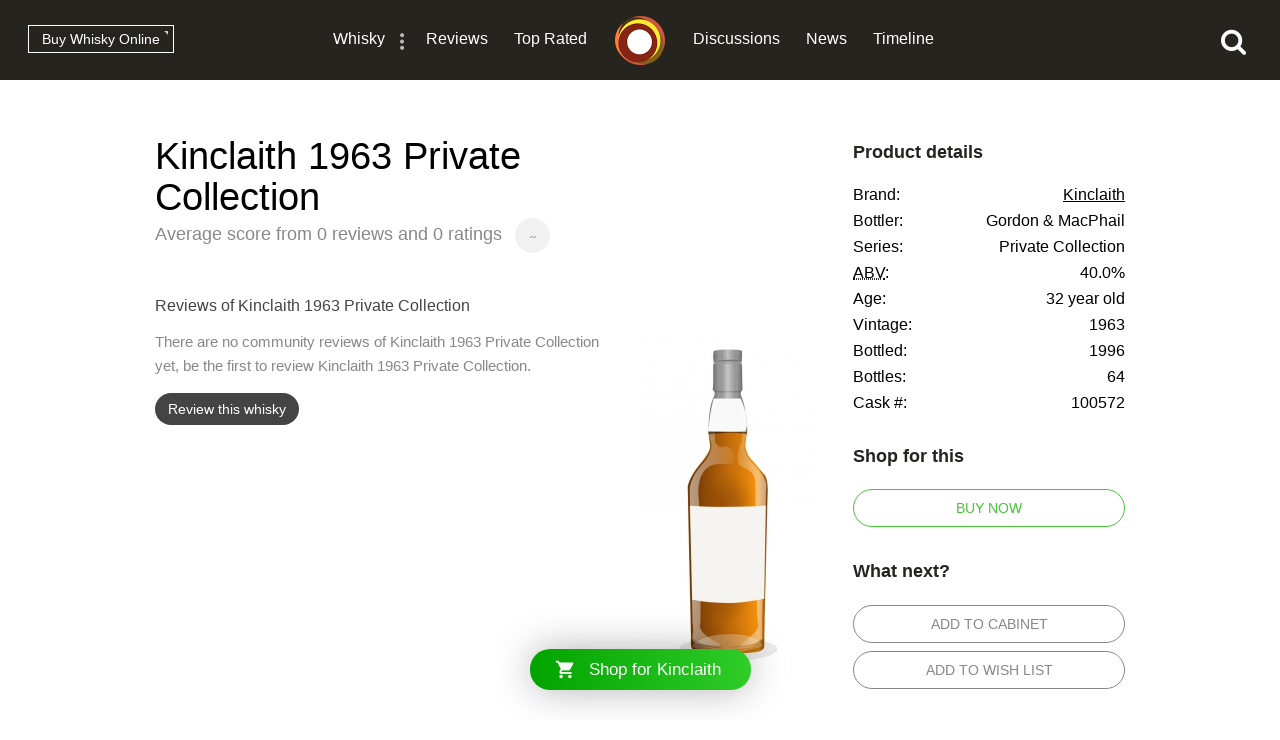

--- FILE ---
content_type: text/html; charset=utf-8
request_url: https://www.connosr.com/kinclaith-1963-private-collection-whisky-reviews-256
body_size: 18045
content:
<!DOCTYPE html><html lang="en"><head><meta charset="UTF-8" /><title>Kinclaith 1963 Private Collection Reviews - Whisky Connosr</title><meta charset="UTF-8" /><meta name="description" content="Kinclaith 1963 Private Collection is a whisky by Kinclaith. Find ratings and reviews for this bottling and other Kinclaith whiskies" /><meta name="viewport" content="width=device-width, initial-scale=1, maximum-scale=1, user-scalable=0" /><link rel="canonical" href="https://www.connosr.com/kinclaith-1963-private-collection-whisky-reviews-256" /><link rel="stylesheet" type="text/css" href="/assets/dist/connosr-all.min.css?v=20260120" /><!--[if IE]><style type="text/css">.gradient {filter: none;}</style><![endif]--><link rel="apple-touch-icon" sizes="57x57" href="/assets/icons/apple-touch-icon-57x57.png" /><link rel="apple-touch-icon" sizes="60x60" href="/assets/icons/apple-touch-icon-60x60.png" /><link rel="apple-touch-icon" sizes="72x72" href="/assets/icons/apple-touch-icon-72x72.png" /><link rel="apple-touch-icon" sizes="76x76" href="/assets/icons/apple-touch-icon-76x76.png" /><link rel="apple-touch-icon" sizes="114x114" href="/assets/icons/apple-touch-icon-114x114.png" /><link rel="apple-touch-icon" sizes="120x120" href="/assets/icons/apple-touch-icon-120x120.png" /><link rel="apple-touch-icon" sizes="144x144" href="/assets/icons/apple-touch-icon-144x144.png" /><link rel="apple-touch-icon" sizes="152x152" href="/assets/icons/apple-touch-icon-152x152.png" /><link rel="apple-touch-icon" sizes="180x180" href="/assets/icons/apple-touch-icon-180x180.png" /><link rel="icon" type="image/png" href="/assets/icons/favicon-32x32.png" sizes="32x32" /><link rel="icon" type="image/png" href="/assets/icons/android-chrome-192x192.png" sizes="192x192" /><link rel="icon" type="image/png" href="/assets/icons/favicon-96x96.png" sizes="96x96" /><link rel="icon" type="image/png" href="/assets/icons/favicon-16x16.png" sizes="16x16" /><link rel="manifest" href="/assets/icons/manifest.json" /><link rel="mask-icon" href="/assets/icons/safari-pinned-tab.svg" color="#f47c3a" /><link rel="shortcut icon" href="/assets/icons/favicon.ico" /><meta name="msapplication-TileColor" content="#da532c" /><meta name="msapplication-TileImage" content="/assets/icons/mstile-144x144.png" /><meta name="msapplication-config" content="/assets/icons/browserconfig.xml" /><meta name="theme-color" content="#ffffff" /><meta property="og:title" content="Kinclaith 1963 Private Collection on Whisky Connosr" /><meta property="og:description" content="Information about Kinclaith 1963 Private Collection on Whisky Connosr" /><meta property="og:type" content="website" /><meta property="og:url" content="https://www.connosr.com/kinclaith-1963-private-collection-whisky-reviews-256" /><meta property="fb:app_id" content="483474068528823" /><meta property="og:site_name" content="Whisky Connosr" /><meta property="og:image" content="https://www.connosr.com/image/2/1000/1000/2/images/products/kinclaith-1963-private-collection-11006.jpg" /><meta property="og:image:width" content="1000" /><meta property="og:image:height" content="1000" /><meta name="twitter:card" content="photo" /><meta name="twitter:title" content="Kinclaith 1963 Private Collection on Whisky Connosr" /><meta name="twitter:description" content="Information about Kinclaith 1963 Private Collection on Whisky Connosr" /><meta name="twitter:image" content="https://www.connosr.com/image/2/1000/1000/2/images/products/kinclaith-1963-private-collection-11006.jpg" /><meta name="twitter:image:alt" content="Kinclaith 1963 Private Collection on Whisky Connosr" /><meta name="twitter:site" content="@Connosr" /><meta name="format-detection" content="telephone=no" /><script>window.dataLayer = window.dataLayer || []; dataLayer.push({ 'brandName': 'Kinclaith', 'category': 'Scotch Whisky', 'region': 'Island Whisky', 'productName': 'Kinclaith 1963 Private Collection', 'productRating': '0', 'productTotalReviews': '0', 'loginStatus': 'false', 'templateType': 'product-reviews' }); </script><script>(function(w,d,s,l,i){w[l]=w[l]||[];w[l].push({'gtm.start':
					new Date().getTime(),event:'gtm.js'});var f=d.getElementsByTagName(s)[0],
					j=d.createElement(s),dl=l!='dataLayer'?'&amp;l='+l:'';j.async=true;j.src=
					'https://www.googletagmanager.com/gtm.js?id='+i+dl;f.parentNode.insertBefore(j,f);
					})(window,document,'script','dataLayer','GTM-WXLJLNL8');</script><script>var connosr = { user: {} }; connosr.user['status'] = false; connosr.overlayMenu = { mobile: { items: [ { name: "Whisky", href: "/whisky-brands-distilleries" }, { name: "Reviews", href: "/whisky-reviews" }, { name: "Top Rated", href: "/top-rated-whisky-list" }, { name: "Discussions", href: "/discussions" }, { name: "News", href: "/whisky-news" }, { name: "Timeline", href: "/timeline" }, { name: "Discord Server", href: "https://discord.gg/REpS6rwy", divider: true } ] }, create: { items: [ { name: "Write a review", href: "/create/review" }, { name: "Start a discussion", href: "/create/discussion" }, { name: "Add to cabinet", href: "/@/cabinet" }, { name: "Add to wish list", href: "/@/wish-list" } ] }, account: { items: [ ] } };</script><meta name="google-site-verification" content="ozWRVgi5GbDpRBFGwoeFzaBWUTOUtUo__MOHs6I0C2k" /><meta name="msvalidate.01" content="9CFB4BCF98AD50F79DD1333646E8BA49" /></head><body id="connosr" class=" timeline-count-update" data-timeline-count-frequency="5"><!-- Google Tag Manager (noscript) --><noscript><iframe src="https://www.googletagmanager.com/ns.html?id=GTM-TDS367W" height="0" width="0" style="display:none;visibility:hidden"></iframe></noscript><!-- End Google Tag Manager (noscript) --><div id="nav-more-menu" class="header-context-menu jq-dropdown jq-dropdown-tip"><ul class="jq-dropdown-menu"><li><a href="/scotch-whisky">Scotch whisky</a></li><li><a href="/japanese-whisky">Japanese whisky</a></li><li><a href="/american-whiskey">American whiskey</a></li><li><a href="/irish-whiskey">Irish whiskey</a></li><li><a href="/canadian-whisky">Canadian whisky</a></li><li><a href="/world-whisky">World whisky</a></li></ul></div><div id="wrapper"><div class="header-global "><nav><ul class="global-nav-list"><li class="nav-more"><a href="/whisky-brands-distilleries" title="Whisky brands &amp; distilleries">Whisky</a><span data-jq-dropdown="#nav-more-menu" data-horizontal-offset="1" data-vertical-offset="5"><i class="icon icon-dots-three-vertical"></i></span></li><li><a href="/whisky-reviews" title="Whisky reviews">Reviews</a></li><li><a href="/top-rated-whisky-list" title="Top rated whisky">Top Rated</a></li></ul></nav><a title="CONNOSR." href="/"><span class="logo-connosr">Whisky Connosr</span></a><nav><ul class="global-nav-list"><li><a href="/discussions" title="Whisky discussions">Discussions</a></li><li><a href="/whisky-news" title="Latest whisky news">News</a></li><li><a href="/timeline" title="Recent actvity timeline">Timeline <span class="timeline-count"></span></a></li></ul></nav></div><div class="nav-bar "></div><span title="Open the navigation menu" class="nav-icon nav-icon-menu "><i class="icon icon icon-bars"></i><span class="label">Menu</span></span><span title="Close the navigation menu" class="nav-icon nav-icon-search-close hidden "><i class="icon icon-close"></i></span><div class="global-buttons "><a class="button button--small outline white squared" href="https://www.whiskymarketplace.com/" target="_blank">Buy Whisky Online <i class="external"></i></a></div><span title="Search this site" class="nav-icon nav-icon-search "><i class="icon icon-search"></i></span><section class="header-general simple" style="background-color:#25241f;"><header></header></section><section class="index-section min-height margin-top"><div class="content cf"><div class="layout-column-main padded"><div class="simple-header"><h1>Kinclaith 1963 Private Collection</h1><p><span class="not-mobile">Average score from</span> 0 reviews and 0 ratings <span class="score-circle light">~</span></p></div><div class="product-main-image not-desktop not-tablet"><img src="/image/2/360/720/2/images/products/kinclaith-1963-private-collection-11006.jpg" alt="Kinclaith 1963 Private Collection" /></div></div><style>
				.layout-column-sidebar h2 {
					color: #25241f;
				}
			</style><div class="layout-column-sidebar sticky"><div class="product-info-block"><h2>Product details</h2><ul><li>Brand: <span class="data"><a href="/kinclaith-scotch-whisky">Kinclaith</a></span></li><li>Bottler: <span class="data">Gordon &amp; MacPhail</span></li><li>Series: <span class="data">Private Collection</span></li><li><abbr title="Alcohol by Volume">ABV</abbr>: <span class="data">40.0%</span></li><li>Age: <span class="data">32 year old</span></li><li>Vintage: <span class="data">1963</span></li><li>Bottled: <span class="data">1996</span></li><li>Bottles: <span class="data">64</span></li><li>Cask #: <span class="data">100572</span></li></ul><h2>Shop for this</h2><ul><li><a class="button green outline full-width max-width" href="https://track.adtraction.com/t/t?a=1822596258&amp;as=1830311861&amp;t=2&amp;tk=1&amp;epi=connosr&amp;url=https://www.htfw.com/catalogsearch/result/?q=Kinclaith 1963 Private Collection" rel="nofollow" target="_blank">Buy now</a></li></ul><h2>What next?</h2><ul><li><span class="button grey outline full-width max-width do-cabinet-item" data-type="Cabinet" data-brand="8493" data-brand-name="Kinclaith" data-product="11006" data-product-name="Kinclaith 1963 Private Collection">Add to cabinet</span></li><li><span class="button grey outline full-width max-width do-cabinet-item" data-type="Wish-list" data-brand="8493" data-brand-name="Kinclaith" data-product="11006" data-product-name="Kinclaith 1963 Private Collection">Add to wish list</span></li></ul></div></div><div class="layout-column-main padded"><header class="simple-sub-header"><div class="header-details"><h2>Reviews of Kinclaith 1963 Private Collection</h2></div></header><article class="simple-review cf"><img class="image not-mobile" src="/image/2/360/720/2/images/products/kinclaith-1963-private-collection-11006.jpg" alt="Kinclaith 1963 Private Collection" /><div class="simple-review-content has-image"><p>There are no community reviews of Kinclaith 1963 Private Collection yet, be the first to review  Kinclaith 1963 Private Collection.</p><p><a class="button button--small solid grey" href="/create/review">Review this whisky</a></p></div></article></div></div></section><section class="index-section margin-top margin-bottom no-border"><header class="section-heading-generic"><h2 class="wf-text">Popular Kinclaith whiskies</h2></header><div class="content product-list"><p class="horizontal-scrolling-icon nest-top"><i class="icon icon-swipe-horizontal"></i></p><div class="horizontal-scrolling no-swipe"><div class="horizontal-scrolling-inner"><ul class="entity-list " border="0"><li class="item"><a class="name" href="/kinclaith-1965-20-year-old-whisky-reviews-1268">Kinclaith 1965 20 Year Old<span class="bottler-abbr"></span></a> <ul><li><span class="data stat not-small-phone" title="Average rating 66/100"><i class="icon icon-area-graph"></i><span class="sr-only">Average rating: </span>66</span> </li><li><span class="data stat" title="1 reviews"><span class="sr-only">Total reviews: </span><i class="icon icon-review-comment"></i>1</span></li><li><span class="sr-only">ABV: </span> <span class="data stat" title="46% ABV">46%</span></li></ul></li><li class="item"><a class="name" href="/kinclaith-1963-private-collection-whisky-reviews-256">Kinclaith 1963 Private Collection<span class="bottler-abbr">GM</span></a> <ul><li><span class="data stat not-small-phone" title="Average rating 0/100">~</span> </li><li><span class="data stat" title="0 reviews"><span class="sr-only">Total reviews: </span><i class="icon icon-review-comment"></i>0</span></li><li><span class="sr-only">ABV: </span> <span class="data stat" title="40% ABV">40%</span></li></ul></li><li class="item"><a class="name" href="/kinclaith-1969-35-year-old-cask-301444-whisky-reviews-1177">Kinclaith 1969 35 Year Old Cask #301444<span class="bottler-abbr">SV</span></a> <ul><li><span class="data stat not-small-phone" title="Average rating 0/100">~</span> </li><li><span class="data stat" title="0 reviews"><span class="sr-only">Total reviews: </span><i class="icon icon-review-comment"></i>0</span></li><li><span class="sr-only">ABV: </span> <span class="data stat" title="53.3% ABV">53.3%</span></li></ul></li><li class="item"><a class="name" href="/kinclaith-1968-whisky-reviews-714">Kinclaith 1968<span class="bottler-abbr">GM</span></a> <ul><li><span class="data stat not-small-phone" title="Average rating 0/100">~</span> </li><li><span class="data stat" title="0 reviews"><span class="sr-only">Total reviews: </span><i class="icon icon-review-comment"></i>0</span></li><li><span class="sr-only">ABV: </span> <span class="data stat" title="40% ABV">40%</span></li></ul></li><li class="item"><a class="name" href="/kinclaith-1966-16-year-old-whisky-reviews-1496">Kinclaith 1966 16 Year Old<span class="bottler-abbr">GM</span></a> <ul><li><span class="data stat not-small-phone" title="Average rating 0/100">~</span> </li><li><span class="data stat" title="0 reviews"><span class="sr-only">Total reviews: </span><i class="icon icon-review-comment"></i>0</span></li><li><span class="sr-only">ABV: </span> <span class="data stat" title="40% ABV">40%</span></li></ul></li><li class="item"><a class="name" href="/kinclaith-1969-35-year-old-cask-301443-whisky-reviews-836">Kinclaith 1969 35 Year Old Cask #301443<span class="bottler-abbr">SV</span></a> <ul><li><span class="data stat not-small-phone" title="Average rating 0/100">~</span> </li><li><span class="data stat" title="0 reviews"><span class="sr-only">Total reviews: </span><i class="icon icon-review-comment"></i>0</span></li><li><span class="sr-only">ABV: </span> <span class="data stat" title="54% ABV">54%</span></li></ul></li><li class="item"><a class="name" href="/kinclaith-1967-whisky-reviews-945">Kinclaith 1967<span class="bottler-abbr">GM</span></a> <ul><li><span class="data stat not-small-phone" title="Average rating 0/100">~</span> </li><li><span class="data stat" title="0 reviews"><span class="sr-only">Total reviews: </span><i class="icon icon-review-comment"></i>0</span></li><li><span class="sr-only">ABV: </span> <span class="data stat" title="40% ABV">40%</span></li></ul></li><li class="item"><a class="name" href="/kinclaith-1966-whisky-reviews-487">Kinclaith 1966<span class="bottler-abbr">GM</span></a> <ul><li><span class="data stat not-small-phone" title="Average rating 0/100">~</span> </li><li><span class="data stat" title="0 reviews"><span class="sr-only">Total reviews: </span><i class="icon icon-review-comment"></i>0</span></li><li><span class="sr-only">ABV: </span> <span class="data stat" title="40% ABV">40%</span></li></ul></li><li class="item"><a class="name" href="/kinclaith-1969-35-year-old-cask-301455-whisky-reviews-603">Kinclaith 1969 35 Year Old Cask #301455<span class="bottler-abbr">DT</span></a> <ul><li><span class="data stat not-small-phone" title="Average rating 0/100">~</span> </li><li><span class="data stat" title="0 reviews"><span class="sr-only">Total reviews: </span><i class="icon icon-review-comment"></i>0</span></li><li><span class="sr-only">ABV: </span> <span class="data stat" title="52.8% ABV">52.8%</span></li></ul></li></ul></div></div></div><p class="more-link">View more <a href="/kinclaith-scotch-whisky">Kinclaith whiskies</a></p></section><section id="footer"><div class="footer-inner"><div class="social"><ul><li><a class="facebook" target="_blank" href="https://www.facebook.com/connosr/"><i class="icon icon-facebook-circle"></i></a></li><li><a class="twitter" target="_blank" href="https://twitter.com/connosr"><i class="icon icon-twitter-circle"></i></a></li><li><a class="youtube" target="_blank" href="https://www.youtube.com/connosr"><i class="icon icon-youtube-circle"></i></a></li></ul></div><div class="footer-column"><p>Contact Us</p><ul><li><span class="link contact-modal" data-type="support" href="#">Support</span></li></ul></div><div class="footer-column"><p>Community</p><ul><li><a href="https://discord.gg/REpS6rwy">Discord</a></li></ul></div><div class="footer-column"><p>More links</p><ul><li><a href="/articles">Articles</a></li><li><a href="/whisky-blog">Blog</a></li></ul></div></div></section></div><nav id="overlay-menu"></nav><div id="full-screen-search"><form class="search-form"><input class="search-input" type="text" placeholder="Search..." autocomplete="off" spellcheck="false" autocorrect="off" autocapitalize="off" /><div class="icon"><i class="icon icon-search"></i></div></form><div class="search-content results hidden"><div class="search-column double-column"><h2 class="results-title">Results</h2><div id="search-results"></div></div><div class="search-column single-column"><h2>Categories</h2><div id="search-facets"></div></div></div><div class="search-content defaults"><div class="search-column single-column"><h2>Types of whisky</h2><div id="search-default-categories"></div></div><div class="search-column single-column middle-column"><h2>Popular distilleries</h2><div id="search-default-brands"></div></div><div class="search-column single-column"><h2>Top discussions</h2><div id="search-default-discussions"></div></div></div></div><script src="/assets/js/vendor/modernizr-custom.js"></script><script src="/assets/dist/connosr-all.min.js?v=20260120"></script><script src="/assets/dist/connosr.min.js?v=20260120"></script><script src="/assets/js/vendor/extras/emojis.js" async="async"></script><script>connosr.author = []; connosr.commenters = []; connosr.mentions = []; connosr.relatedProduct = null; connosr.relatedBrand = null; connosr.relatedBrandRetail = null; connosr.relatedBrand = 'Kinclaith'; connosr.relatedBrandRetail = '/distilleries/kinclaith-whisky-distillery/';</script><script type="application/ld+json">{ "@context": "http://schema.org/", "@type": "Product", "image": "https://www.connosr.com/image/2/750/750/2/images/products/kinclaith-1963-private-collection-11006.jpg", "name": "Kinclaith 1963 Private Collection", "aggregateRating": { "@type": "AggregateRating", "worstRating": "1", "bestRating": "100", "reviewCount": "0", "ratingCount": "0", "ratingValue": "0" } }</script></body></html>